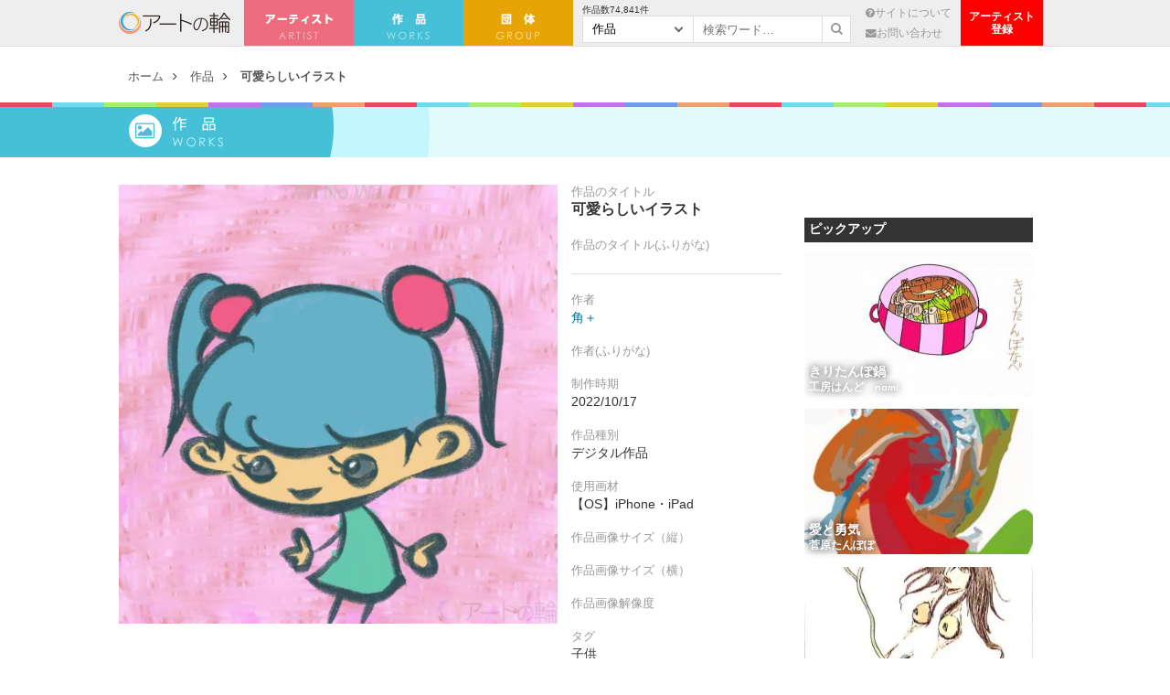

--- FILE ---
content_type: text/html; charset=UTF-8
request_url: https://artnowa.org/art/138392
body_size: 6640
content:
<!DOCTYPE html>
<html>
<head>
<meta name='viewport' content='width=device-width, initial-scale=1.0,  minimum-scale=1.0, maximum-scale=1.0, user-scalable=no' />


<meta charset="UTF-8" />
<meta http-equiv="cache-control" content="no-cache" /> 
<title>可愛らしいイラスト | アートの輪</title>

<meta name="robots" content="index,follow">

	<meta name="description" content="可愛らしい感じのイラスト…" />
	
<meta name="keywords" content="アートの輪,障害者 絵,障がい者 絵,障害者 アート,障がい者 アート, " />

	<!-- FB Thumbnail
   ================================================== -->
	<link rel="image_src" href="https://artnowa.org/wp-content/uploads/2022/10/36421-650x345.jpg?v=1665971072" />
	<!-- meta property="fb:admins" content="573527225" / -->
	<!-- meta property="fb:app_id" content="300754570021053" -->
	<!-- meta property="og:type" content="article" / --> 
	<!-- meta property="og:locale" content="ja_JP" / -->


		<meta property="og:title" content="可愛らしいイラスト : アートの輪 " />
	<meta property="og:url" content="https://artnowa.org/art/138392" />
	<meta property="og:description" content="可愛らしい感じのイラスト…" />
	<meta property="og:site_name" content="アートの輪 - 作品数日本最大｜障がいのある方（障害者）が描いた絵を集めたオンラインギャラリー" /> 
	<meta property="og:image" content="https://artnowa.org/wp-content/uploads/2022/10/36421-650x345.jpg?v=1665971072" />

	<meta name="twitter:card" content="summary_large_image">
	<meta name="twitter:site" content="@">
	<meta name="twitter:title" content="可愛らしいイラスト : アートの輪">
	<meta name="twitter:description" content="可愛らしい感じのイラスト…">
	<meta name="twitter:image:src" content="https://artnowa.org/wp-content/uploads/2022/10/36421-650x345.jpg?v=1665971072">
	
	

	<link rel="stylesheet" type="text/css" href="https://artnowa.org/wp-content/themes/main/style.css?1768952329" />
	<link rel="stylesheet" type="text/css" href="https://artnowa.org/wp-content/themes/main/js/mmenu/jquery.mmenu.all.css" />
	<link rel="stylesheet" type="text/css" href="https://artnowa.org/wp-content/themes/main/js/fancy/jquery.fancybox.css" />
	<link rel="stylesheet" type="text/css" href="https://artnowa.org/wp-content/themes/main/css/font-awesome.css" />
	
	<meta name="robots" content="index,follow">
	<meta name="keywords" content="" />
	<meta name="description" content="" />	

	<link rel="shortcut icon" href="/favicon.ico" type="image/x-icon" />
	<link rel="apple-touch-icon" href="/apple-touch-icon.png" />
	
	<script src="https://ajax.googleapis.com/ajax/libs/jquery/1.11.0/jquery.min.js"></script>
	
	<script type="text/javascript" src="https://artnowa.org/wp-content/themes/main/js/jquery.color.js"></script>
	<script type="text/javascript" src="https://artnowa.org/wp-content/themes/main/js/fancy/jquery.fancybox.pack.js"></script>
	<script type="text/javascript" src="https://artnowa.org/wp-content/themes/main/js/sudo/jquery.sudoSlider.js"></script>
	<script type="text/javascript" src="https://artnowa.org/wp-content/themes/main/js/search.js"></script>
	<script type="text/javascript" src="https://artnowa.org/wp-content/themes/main/js/actions.js"></script>

	<script type="text/javascript" src="https://artnowa.org/wp-content/themes/main/js/mmenu/jquery.mmenu.min.all.js"></script>

		<script type="text/javascript">
			$(function() {
				$('#menu').mmenu();
			});
		</script>
	
	</script> 

<meta name='robots' content='max-image-preview:large' />

<!-- Open Graph Meta Tags generated by Blog2Social 672 - https://www.blog2social.com -->
<meta property="og:title" content="可愛らしいイラスト"/>
<meta property="og:description" content="可愛らしい感じのイラスト"/>
<meta property="og:url" content="https://artnowa.org/art/138392"/>
<meta property="og:image" content="https://artnowa.org/wp-content/uploads/2022/10/36421.jpeg"/>
<!-- Open Graph Meta Tags generated by Blog2Social 672 - https://www.blog2social.com -->

<!-- Twitter Card generated by Blog2Social 672 - https://www.blog2social.com -->
<meta name="twitter:card" content="summary">
<meta name="twitter:title" content="可愛らしいイラスト"/>
<meta name="twitter:description" content="可愛らしい感じのイラスト"/>
<meta name="twitter:image" content="https://artnowa.org/wp-content/uploads/2022/10/36421.jpeg"/>
<!-- Twitter Card generated by Blog2Social 672 - https://www.blog2social.com -->
<meta name="author" content="master"/>
<link rel='dns-prefetch' href='//s.w.org' />
		<script type="text/javascript">
			window._wpemojiSettings = {"baseUrl":"https:\/\/s.w.org\/images\/core\/emoji\/13.0.1\/72x72\/","ext":".png","svgUrl":"https:\/\/s.w.org\/images\/core\/emoji\/13.0.1\/svg\/","svgExt":".svg","source":{"concatemoji":"https:\/\/artnowa.org\/wp-includes\/js\/wp-emoji-release.min.js?ver=5.7.7"}};
			!function(e,a,t){var n,r,o,i=a.createElement("canvas"),p=i.getContext&&i.getContext("2d");function s(e,t){var a=String.fromCharCode;p.clearRect(0,0,i.width,i.height),p.fillText(a.apply(this,e),0,0);e=i.toDataURL();return p.clearRect(0,0,i.width,i.height),p.fillText(a.apply(this,t),0,0),e===i.toDataURL()}function c(e){var t=a.createElement("script");t.src=e,t.defer=t.type="text/javascript",a.getElementsByTagName("head")[0].appendChild(t)}for(o=Array("flag","emoji"),t.supports={everything:!0,everythingExceptFlag:!0},r=0;r<o.length;r++)t.supports[o[r]]=function(e){if(!p||!p.fillText)return!1;switch(p.textBaseline="top",p.font="600 32px Arial",e){case"flag":return s([127987,65039,8205,9895,65039],[127987,65039,8203,9895,65039])?!1:!s([55356,56826,55356,56819],[55356,56826,8203,55356,56819])&&!s([55356,57332,56128,56423,56128,56418,56128,56421,56128,56430,56128,56423,56128,56447],[55356,57332,8203,56128,56423,8203,56128,56418,8203,56128,56421,8203,56128,56430,8203,56128,56423,8203,56128,56447]);case"emoji":return!s([55357,56424,8205,55356,57212],[55357,56424,8203,55356,57212])}return!1}(o[r]),t.supports.everything=t.supports.everything&&t.supports[o[r]],"flag"!==o[r]&&(t.supports.everythingExceptFlag=t.supports.everythingExceptFlag&&t.supports[o[r]]);t.supports.everythingExceptFlag=t.supports.everythingExceptFlag&&!t.supports.flag,t.DOMReady=!1,t.readyCallback=function(){t.DOMReady=!0},t.supports.everything||(n=function(){t.readyCallback()},a.addEventListener?(a.addEventListener("DOMContentLoaded",n,!1),e.addEventListener("load",n,!1)):(e.attachEvent("onload",n),a.attachEvent("onreadystatechange",function(){"complete"===a.readyState&&t.readyCallback()})),(n=t.source||{}).concatemoji?c(n.concatemoji):n.wpemoji&&n.twemoji&&(c(n.twemoji),c(n.wpemoji)))}(window,document,window._wpemojiSettings);
		</script>
		<style type="text/css">
img.wp-smiley,
img.emoji {
	display: inline !important;
	border: none !important;
	box-shadow: none !important;
	height: 1em !important;
	width: 1em !important;
	margin: 0 .07em !important;
	vertical-align: -0.1em !important;
	background: none !important;
	padding: 0 !important;
}
</style>
	<link rel='stylesheet' id='wp-block-library-css'  href='https://artnowa.org/wp-includes/css/dist/block-library/style.min.css?ver=5.7.7' type='text/css' media='all' />
<link rel='stylesheet' id='wp-pagenavi-css'  href='https://artnowa.org/wp-content/plugins/wp-pagenavi/pagenavi-css.css?ver=2.70' type='text/css' media='all' />
<link rel='stylesheet' id='dashicons-css'  href='https://artnowa.org/wp-includes/css/dashicons.min.css?ver=5.7.7' type='text/css' media='all' />
<link rel='stylesheet' id='thickbox-css'  href='https://artnowa.org/wp-includes/js/thickbox/thickbox.css?ver=5.7.7' type='text/css' media='all' />
<link rel='stylesheet' id='auto-thickbox-css'  href='https://artnowa.org/wp-content/plugins/auto-thickbox/css/styles-pre39.css?ver=20140420' type='text/css' media='all' />
<script type='text/javascript' id='eio-lazy-load-js-extra'>
/* <![CDATA[ */
var eio_lazy_vars = {"exactdn_domain":"","skip_autoscale":"0"};
/* ]]> */
</script>
<script type='text/javascript' src='https://artnowa.org/wp-content/plugins/ewww-image-optimizer/includes/lazysizes.min.js?ver=612' id='eio-lazy-load-js'></script>
<script type='text/javascript' src='https://artnowa.org/wp-includes/js/jquery/jquery.min.js?ver=3.5.1' id='jquery-core-js'></script>
<script type='text/javascript' src='https://artnowa.org/wp-includes/js/jquery/jquery-migrate.min.js?ver=3.3.2' id='jquery-migrate-js'></script>
<link rel="https://api.w.org/" href="https://artnowa.org/wp-json/" /><link rel="wlwmanifest" type="application/wlwmanifest+xml" href="https://artnowa.org/wp-includes/wlwmanifest.xml" /> 
<meta name="generator" content="WordPress 5.7.7" />
<link rel="canonical" href="https://artnowa.org/art/138392" />
<link rel='shortlink' href='https://artnowa.org/?p=138392' />
<link rel="alternate" type="application/json+oembed" href="https://artnowa.org/wp-json/oembed/1.0/embed?url=https%3A%2F%2Fartnowa.org%2Fart%2F138392" />
<!-- Google Tag Manager -->
<script>(function(w,d,s,l,i){w[l]=w[l]||[];w[l].push({'gtm.start':
new Date().getTime(),event:'gtm.js'});var f=d.getElementsByTagName(s)[0],
j=d.createElement(s),dl=l!='dataLayer'?'&l='+l:'';j.async=true;j.src=
'https://www.googletagmanager.com/gtm.js?id='+i+dl;f.parentNode.insertBefore(j,f);
})(window,document,'script','dataLayer','GTM-WMRXGS');</script>
<!-- End Google Tag Manager -->
		
<script type='text/javascript'>
/* <![CDATA[ */
var thickboxL10n = {"next":"次へ &gt;","prev":"&lt; 前へ","image":"画像","of":"/","close":"閉じる","loadingAnimation":"https:\/\/artnowa.org\/wp-content\/plugins\/auto-thickbox\/images\/loadingAnimation.gif"};
try{convertEntities(thickboxL10n);}catch(e){};;
/* ]]> */
</script>
<noscript><style>.lazyload[data-src]{display:none !important;}</style></noscript><style>.lazyload{background-image:none !important;}</style>
<script>
  (function(i,s,o,g,r,a,m){i['GoogleAnalyticsObject']=r;i[r]=i[r]||function(){
  (i[r].q=i[r].q||[]).push(arguments)},i[r].l=1*new Date();a=s.createElement(o),
  m=s.getElementsByTagName(o)[0];a.async=1;a.src=g;m.parentNode.insertBefore(a,m)
  })(window,document,'script','//www.google-analytics.com/analytics.js','ga');

  ga('create', 'UA-70874845-2', 'auto');
  ga('send', 'pageview');

</script>

</head>
<body>

		
<div id="fb-root"></div>
<script>(function(d, s, id) {
  var js, fjs = d.getElementsByTagName(s)[0];
  if (d.getElementById(id)) return;
  js = d.createElement(s); js.id = id;
  js.src = "//connect.facebook.net/ja_JP/sdk.js#xfbml=1&version=v2.5&appId=309446955736069";
  fjs.parentNode.insertBefore(js, fjs);
}(document, 'script', 'facebook-jssdk'));</script>

<div id="header"><div class="inner">
	<a class="logo" href="https://artnowa.org">アートの輪</a>
	
	<ul class="nav">
		<li class="artist"><a href="https://artnowa.org/artist">アーティスト</a></li>
		<li class="art"><a href="https://artnowa.org/art">作　品</a></li>
		<li class="group"><a href="https://artnowa.org/group">団　体</a></li>
	</ul>

	<div class="page">
		
		<form action="https://artnowa.org" class="search">
			<div class="art-num" style="">作品数<span>74,841</span>件</div>
			<div class="wrap_sel">
								<select name="post_type">
					<option value="art">作品</option>
					<option value="artist">アーティスト</option>
					<option value="group">団体</option>
				</select>
			</div>
			<input type="text" name="s" value="" class="text" placeholder="検索ワード…" />
			<button><i class="fa fa-search"></i></button>
		</form>
		
		<ul>
			<li><a href="https://artnowa.org/about"><i class="fa fa-question-circle"></i>サイトについて</a></li>
			<li><a href="https://artnowa.org/contact"><i class="fa fa-envelope"></i>お問い合わせ</a></li>
		</ul>
	</div>

	<ul class="btn-block">
		<li><a href="https://www.borderlessart.or.jp/artist/"></a>アーティスト<br>登録</li>
	</ul>
</div></div>
<div id="container">

<div id="show-menu" class="sp">
<a href="#menu"><i class="fa fa-bars"></i></a>
</div>
	<div id="menu">
		<ul>
			<li><a href="https://artnowa.org">ホーム</a></li>
			<li><a href="https://artnowa.org/artist">アーティスト</a></li>
			<li><a href="https://artnowa.org/art">作品</a></li>
			<li><a href="https://artnowa.org/group">団体</a></li>
			<li><a href="https://artnowa.org/about">サイトについて</a></li>
			<li><a href="https://artnowa.org/contact">お問い合わせ</a></li>
			<li><a href="https://www.borderlessart.or.jp/artist/">アーティスト登録</a></li>
		</ul>
	</div>
<div id="btn_search" class="sp">
	<img src="[data-uri]" alt="検索ボタン" data-src="https://artnowa.org/wp-content/themes/main/images/icon_search.png" class="lazyload"><noscript><img src="https://artnowa.org/wp-content/themes/main/images/icon_search.png" alt="検索ボタン" data-eio="l"></noscript>
</div>
<div id="box_search">
	<form action="https://artnowa.org" class="search">
		<div class="wrap_sel">
			<select name="post_type">
				<option value="art">作品</option>
				<option value="artist">アーティスト</option>
				<option value="group">団体</option>
			</select>
		</div>
		<input type="text" name="s" value="" class="text" placeholder="検索ワード…" />
		<input type="submit" value="検索">
	</form>
</div>


	<ul id="rcrumb">
		<li><a href="https://artnowa.org" title="ホーム">ホーム</a></li>
		<li><a href="https://artnowa.org/art" title="作品">作品</a></li>
		<li class="cur"><a href="https://artnowa.org/art/138392" title="可愛らしいイラスト">可愛らしいイラスト</a></li>
	</ul>
	
	<div id="single" class="art">
		
		<div class="colorful no-margin">&nbsp;</div>
		<div class="page_name">作品</div>
		<div class="title_bg">&nbsp;</div>
		
			<div class="inner">
			
			<div id="content">
				<div id="art_detail">
					<div class="pic"><a href="https://artnowa.org/wp-content/uploads/2022/10/36421.jpeg?v=1665971072"><img src="[data-uri]"  data-src="https://artnowa.org/wp-content/uploads/2022/10/36421.jpeg?v=1665971072" class="lazyload"><noscript><img src="https://artnowa.org/wp-content/uploads/2022/10/36421.jpeg?v=1665971072"  data-eio="l"></noscript></a></div>
					
					<div class="meta">
						<div class="label">作品のタイトル</div>
                        <h2 class="value title">可愛らしいイラスト</h2>

						<div class="label">作品のタイトル(ふりがな)</div>
                        <div class="value underline"></div>

						<div class="label">作者</div>
						<div class="value"><a href="https://artnowa.org/artist/67725">角＋</a></div>

						<div class="label">作者(ふりがな)</div>
						<div class="value"></div>

						<div class="label">制作時期</div>
						<div class="value">2022/10/17</div>

						<div class="label">作品種別</div>
						<div class="value">デジタル作品</div>

						<div class="label">使用画材</div>
						<div class="value">【OS】iPhone・iPad</div>

						<div class="label">作品画像サイズ（縦）</div>
						<div class="value"></div>

						<div class="label">作品画像サイズ（横）</div>
						<div class="value"></div>

						<div class="label">作品画像解像度</div>
						<div class="value"></div>

						<div class="label">タグ</div>
						<div class="value">子供</div>

						<div class="label">作品の商用利用</div>
                        <div class="value"></div>
                        
                        
					</div>
					<div class="clear">&nbsp;</div>

					<div class="share">
						<ul>
							<li class="fb tp"><a href="http://www.facebook.com/share.php?u=https://artnowa.org/art/138392" onclick="window.open(this.href, 'FBwindow', 'width=650, height=450, menubar=no, toolbar=no, scrollbars=yes'); return false;" target="blank"><i class="fa fa-facebook-official"></i> Facebook</a></li>
							<li class="tw tp"><a href="http://twitter.com/share?count=horizontal&amp;original_referer=https://artnowa.org/art/138392&amp;text=可愛らしいイラスト｜アートの輪&amp;url=https://artnowa.org/art/138392" onclick="window.open(this.href, 'tweetwindow', 'width=550, height=450,personalbar=0,toolbar=0,scrollbars=1,resizable=1'); return false;"><i class="fa fa-twitter"></i> Twitter</a></li>
						</ul>
					</div>
				</div>
				
				<div id="entry_body">
					<p>可愛らしい感じのイラスト</p>
				</div>
				
				<div id="artist_prof">
					<h3 class="type_a"><i class="fa fa-street-view"></i> アーティストプロフィール</h3>
					
					<div class="pic"><img src="https://artnowa.org/wp-content/ewww/lazy/placeholder-770x520.png"  data-src="https://artnowa.org/wp-content/uploads/2021/01/image0-5-770x520.jpg?v=1679212223" class="lazyload"><noscript><img src="https://artnowa.org/wp-content/uploads/2021/01/image0-5-770x520.jpg?v=1679212223"  data-eio="l"></noscript></div>

					<div class="meta">
						<h4>角＋（1981）</h4>
						<div class="pref">埼玉県</div>
						<div class="summary">つのぷらすと読みます。 オーブン陶芸や消しゴムはんこ、デジタル画などを制作しています。 よろしくお願いします。</div>

						<div class="more link_b c_a"><a href="https://artnowa.org/artist/67725" class="more">アーティスト詳細</a></div>

					</div>
					<div class="clear">&nbsp;</div>
					
									</div>

				<div id="artist_prof">
					<h3 class="type_a"><i class="fa fa-picture-o"></i> 角＋の他の作品</h3>
					
					<div id="items_a">
						
						<div class="item">
							<a href="https://artnowa.org/art/252744" class="thumb tp"><img src="https://artnowa.org/wp-content/ewww/lazy/placeholder-770x520.png"  data-src="https://artnowa.org/wp-content/uploads/2024/11/71704-770x520.png?v=1731857445" class="lazyload"><noscript><img src="https://artnowa.org/wp-content/uploads/2024/11/71704-770x520.png?v=1731857445"  data-eio="l"></noscript></a>
							<h3><a href="https://artnowa.org/art/252744">玉ねぎ</a></h3>
						</div>
						
						<div class="item">
							<a href="https://artnowa.org/art/252742" class="thumb tp"><img src="https://artnowa.org/wp-content/ewww/lazy/placeholder-770x520.png"  data-src="https://artnowa.org/wp-content/uploads/2024/11/71703-770x520.png?v=1731857322" class="lazyload"><noscript><img src="https://artnowa.org/wp-content/uploads/2024/11/71703-770x520.png?v=1731857322"  data-eio="l"></noscript></a>
							<h3><a href="https://artnowa.org/art/252742">色</a></h3>
						</div>
						
						<div class="item">
							<a href="https://artnowa.org/art/252740" class="thumb tp"><img src="https://artnowa.org/wp-content/ewww/lazy/placeholder-770x520.png"  data-src="https://artnowa.org/wp-content/uploads/2024/11/71702-scaled-770x520.jpg?v=1731857220" class="lazyload"><noscript><img src="https://artnowa.org/wp-content/uploads/2024/11/71702-scaled-770x520.jpg?v=1731857220"  data-eio="l"></noscript></a>
							<h3><a href="https://artnowa.org/art/252740">夏の書</a></h3>
						</div>
											<div class="clear">&nbsp;</div>
						
					</div>

					<div class="link_a c_b"><a href="https://artnowa.org/artist/67725/art" class="more">すべての作品</a></div>
				</div>
				
				
			</div>
			
			<div id="sidebar">
	<div class="fb_plugin" style="text-align: center;">
		<div class="fb-page" data-href="https://www.facebook.com/borderlessart.japan/"  data-small-header="false" data-adapt-container-width="true" data-hide-cover="false" data-show-facepile="true"><div class="fb-xfbml-parse-ignore"><blockquote cite="https://www.facebook.com/borderlessart.japan/"><a href="https://www.facebook.com/borderlessart.japan/">一般社団法人障がい者アート協会</a></blockquote></div></div>
	</div>

	<div class="art">
	<h3>ピックアップ</h3>
	<div class="items">
		
			

		
		<div class="item">
			<a href="https://artnowa.org/art/99779" class="thumb tp" title="きりたんぽ鍋 - 工房はんど　nami"><img src="https://artnowa.org/wp-content/ewww/lazy/placeholder-300x190.png"  alt="きりたんぽ鍋 - 工房はんど　nami " data-src="https://artnowa.org/wp-content/uploads/2021/11/24501-scaled-300x190.jpg?v=1636615568" class="lazyload"><noscript><img src="https://artnowa.org/wp-content/uploads/2021/11/24501-scaled-300x190.jpg?v=1636615568"  alt="きりたんぽ鍋 - 工房はんど　nami " data-eio="l"></noscript></a>
			<div class="meta">
				<h4><a href="https://artnowa.org/art/99779" title="きりたんぽ鍋">きりたんぽ鍋</a></h3>
				<h5><a href="https://artnowa.org/artist/23037" title="工房はんど　nami">工房はんど　nami</a></h4>
			</div>
		</div>

			

		
		<div class="item">
			<a href="https://artnowa.org/art/120618" class="thumb tp" title="愛と勇気 - 菅原たんぽぽ"><img src="https://artnowa.org/wp-content/ewww/lazy/placeholder-300x190.png"  alt="愛と勇気 - 菅原たんぽぽ " data-src="https://artnowa.org/wp-content/uploads/2022/05/30813-scaled-300x190.jpg?v=1652867141" class="lazyload"><noscript><img src="https://artnowa.org/wp-content/uploads/2022/05/30813-scaled-300x190.jpg?v=1652867141"  alt="愛と勇気 - 菅原たんぽぽ " data-eio="l"></noscript></a>
			<div class="meta">
				<h4><a href="https://artnowa.org/art/120618" title="愛と勇気">愛と勇気</a></h3>
				<h5><a href="https://artnowa.org/artist/88444" title="菅原たんぽぽ">菅原たんぽぽ</a></h4>
			</div>
		</div>

			

		
		<div class="item">
			<a href="https://artnowa.org/art/61861" class="thumb tp" title="果て - 狂骨"><img src="https://artnowa.org/wp-content/ewww/lazy/placeholder-300x190.png"  alt="果て - 狂骨 " data-src="https://artnowa.org/wp-content/uploads/2020/11/12573-scaled-300x190.jpg?v=1605872099" class="lazyload"><noscript><img src="https://artnowa.org/wp-content/uploads/2020/11/12573-scaled-300x190.jpg?v=1605872099"  alt="果て - 狂骨 " data-eio="l"></noscript></a>
			<div class="meta">
				<h4><a href="https://artnowa.org/art/61861" title="果て">果て</a></h3>
				<h5><a href="https://artnowa.org/artist/11180" title="狂骨">狂骨</a></h4>
			</div>
		</div>

			

		
		<div class="item">
			<a href="https://artnowa.org/art/174543" class="thumb tp" title="誰 - 笹谷正博"><img src="https://artnowa.org/wp-content/ewww/lazy/placeholder-300x190.png"  alt="誰 - 笹谷正博 " data-src="https://artnowa.org/wp-content/uploads/2023/06/47718-scaled-300x190.jpg?v=1687078827" class="lazyload"><noscript><img src="https://artnowa.org/wp-content/uploads/2023/06/47718-scaled-300x190.jpg?v=1687078827"  alt="誰 - 笹谷正博 " data-eio="l"></noscript></a>
			<div class="meta">
				<h4><a href="https://artnowa.org/art/174543" title="誰">誰</a></h3>
				<h5><a href="https://artnowa.org/artist/30054" title="笹谷正博">笹谷正博</a></h4>
			</div>
		</div>

			

		
		<div class="item">
			<a href="https://artnowa.org/art/54391" class="thumb tp" title="おにぎりの朝 - akinobu_n"><img src="https://artnowa.org/wp-content/ewww/lazy/placeholder-300x190.png"  alt="おにぎりの朝 - akinobu_n " data-src="https://artnowa.org/wp-content/uploads/2020/09/10387-300x190.png?v=1599299909" class="lazyload"><noscript><img src="https://artnowa.org/wp-content/uploads/2020/09/10387-300x190.png?v=1599299909"  alt="おにぎりの朝 - akinobu_n " data-eio="l"></noscript></a>
			<div class="meta">
				<h4><a href="https://artnowa.org/art/54391" title="おにぎりの朝">おにぎりの朝</a></h3>
				<h5><a href="https://artnowa.org/artist/33219" title="akinobu_n">akinobu_n</a></h4>
			</div>
		</div>

		
		
		<div class="clear">&nbsp;</div>
		
	</div>
	</div>


</div>
<div class="clear">&nbsp;</div>
			
			</div><!-- end inner -->

	</div>


</div>

<div id="footer">
<div class="colorful">&nbsp;</div>	

	<div class="inner">
		<ul>
			<li><a href="https://artnowa.org">ホーム</a></li>
			<li><a href="https://artnowa.org/artist">アーティスト</a></li>
			<li><a href="https://artnowa.org/art">作品</a></li>
			<li><a href="https://artnowa.org/about">アートの輪について</a></li>
			<li><a href="https://artnowa.org/contact">お問い合わせ</a></li>
			<li><a href="https://artnowa.org/sponsor">賛助企業・団体</a></li>
					</ul>
	</div>
	

	<p class="copyright">運営: <a href="http://www.borderlessart.or.jp/" target="_blank">一般社団法人障がい者アート協会</a><br />Copyright © アートの輪 All Rights Reserved.</p>	

	
</div>

<!-- Google Tag Manager (noscript) -->
<noscript><iframe src="https://www.googletagmanager.com/ns.html?id=GTM-WMRXGS"
height="0" width="0" style="display:none;visibility:hidden"></iframe></noscript>
<!-- End Google Tag Manager (noscript) -->
		<script type='text/javascript' src='https://artnowa.org/wp-content/plugins/auto-thickbox/js/auto-thickbox.min.js?ver=20150514' id='thickbox-js'></script>
<script type='text/javascript' src='https://artnowa.org/wp-includes/js/wp-embed.min.js?ver=5.7.7' id='wp-embed-js'></script>

</body>
</html>